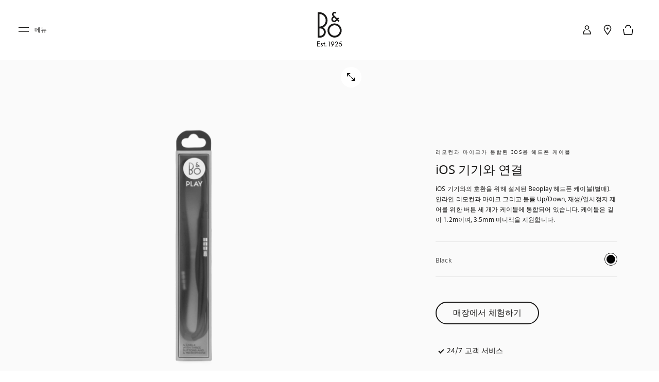

--- FILE ---
content_type: application/javascript; charset=UTF-8
request_url: https://www.bang-olufsen.com/_next/static/chunks/452-6c405d332f3bd394.js
body_size: 15991
content:
"use strict";(self.webpackChunk_N_E=self.webpackChunk_N_E||[]).push([[452],{40452:function(t,e,o){o.d(e,{Z:function(){return D}});var i=o(43350),n=o(80040),r=o(59307),a=o(48415),c=o(73667),s=o(3117),l=o(90849),u=o(27378),d=o(60042),m=o.n(d),p=o(59742),h=o(41408),g=o(49366),f=(0,h.iv)(["&.o-carouselProductDetail{@media ","{div{.m-carousel{&.-productDetail{padding-bottom:38px;}}}}&.-showChevrons{.m-carousel{&.-productDetail{.slick-arrow{visibility:visible;opacity:1;pointer-events:auto;}}}}&.-zoomedIn{.m-carousel{&.-productDetail{.slick-arrow{&.slick-prev{display:none !important;@media ","{display:block !important;visibility:visible;top:unset;bottom:32px;right:115px;left:unset;height:40px;width:40px;background:url('/static-assets/images/common/chevron-black-left-white-bg.svg') 50% 50% no-repeat;&:hover{background:url('/static-assets/images/common/chevron-white-left-black-bg.svg') 50% 50% no-repeat;}}}&.slick-next{display:none !important;@media ","{display:block !important;visibility:visible;top:unset;bottom:32px;right:120px;height:40px;width:40px;background:url('/static-assets/images/common/chevron-black-right-white-bg.svg') 50% 50% no-repeat;&:hover{background:url('/static-assets/images/common/chevron-white-right-black-bg.svg') 50% 50% no-repeat;}}}}.m-carousel__pagination{position:absolute;bottom:20px;left:50%;transform:translateX(-50%);width:100%;max-width:180px;display:flex !important;overflow:scroll;scrollbar-width:none;scroll-behavior:smooth;transition:all 300ms ease-out;padding-top:10px;overflow-x:auto;@media ","{left:0;bottom:32px;transform:unset;width:unset;margin-left:24px;}}}}}.m-carousel{&.-productDetail,&.-moodboard{padding:0;width:100% !important;.a-container{padding-left:0;padding-right:0;}.slick-track{position:relative;}.slick-slider{width:100%;margin:0 auto;}.slick-slide{> div{height:100%;overflow:hidden;}}.slick-initialized{.slick-slide{display:block;}}.slick-arrow{text-indent:-9999px;appearance:none;opacity:1;pointer-events:none;height:40px;width:40px;border-radius:50%;z-index:1;&:hover,&:focus,&:focus-visible{opacity:1;pointer-events:auto;}&.slick-next{top:50%;right:88px;@media ","{top:unset;z-index:999;bottom:32px;right:120px;pointer-events:auto;}background:url('/static-assets/images/common/chevron-black-right-white-bg.svg') 50% 50% no-repeat;&:hover{background:url('/static-assets/images/common/chevron-white-right-black-bg.svg') 50% 50% no-repeat;}}&.slick-prev{top:50%;left:92px;@media ","{top:unset;left:unset;right:112px;bottom:32px;pointer-events:auto;}background:url('/static-assets/images/common/chevron-black-left-white-bg.svg') 50% 50% no-repeat;&:hover{background:url('/static-assets/images/common/chevron-white-left-black-bg.svg') 50% 50% no-repeat;}}}.m-carousel__pagination{height:40px;padding:0;text-align:center;font-size:unset;left:13vw;max-width:180px;display:flex !important;overflow:hidden;scrollbar-width:none;scroll-behavior:smooth;transition:all 300ms ease-out;padding-top:10px;overflow-x:auto;-webkit-overflow-scrolling:touch;margin:auto;transform:translateX(-12px);@media ","{left:",";}@media ","{left:32px;}@media ","{left:32px;}@media ","{position:absolute;bottom:0;width:100%;}li{vertical-align:middle;width:4px;height:4px;min-width:36px;min-height:20px;margin:0;align-items:center;justify-content:center;display:flex;padding:unset;button{cursor:pointer;width:4px;height:4px;border-radius:50%;text-indent:-9999px;position:relative;background-color:",";padding:0;&:focus{","}&:focus:not(.focus-visible){","}&:hover,&:active{outline:none;border-radius:50%;}&::before{display:none;}}&.slick-active{button{height:8px;width:8px;background-color:",";border-radius:50%;&::before{display:none;}}}}.m-carousel__pagination::-webkit-scrollbar{display:none;}}}&.-moodboard{.a-carouselProductDetailSlide__img{&::before{z-index:",";content:'';position:absolute;width:100%;height:100%;}}.slick-arrow{width:10px;height:25px;bottom:-40px;&.slick-next{@media ","{right:0;bottom:0;}right:3%;margin-right:0;padding-left:0;padding-right:0;svg{fill:",";}}&.slick-prev{left:72%;padding-left:0;padding-right:0;margin-left:0;bottom:-40px;@media ","{left:72%;bottom:0;}@media ","{left:79%;}@media ","{left:81%;}svg{fill:",";}}}.m-carousel__pagination{@media ","{margin:0 9% 0 0;bottom:0;}margin:0 16% 0 0;padding-right:0;bottom:-40px;@media ","{padding-right:11%;}@media ","{padding-right:9%;}li{button::before{background-color:",";}&.slick-active{button{&::before{@media ","{background-color:",";}@media ","{background-color:",";}}}}}}}}.a-zoom{height:40px;width:40px;background-color:#fff;border-radius:100%;position:absolute;right:12px;bottom:0;@media ","{right:41.6px;}}&.-zoomIn{.a-zoom{opacity:0;transition:opacity 100ms ",";}.slick-slider{opacity:0;.slick-list{height:100%;@media ","{top:0;}}.slick-slide{width:100%;height:100%;}}&.-zoomedIn{.a-zoom{opacity:1;position:fixed;margin-right:26px;transition:opacity 300ms ease-in-out;z-index:",";right:21px;top:32px;@media ","{right:48px;}}.slick-slider{opacity:1;position:fixed;top:0;bottom:0;left:0;transition:opacity 200ms ease-in-out 50ms;width:100%;z-index:",";& > div{left:0;}@media (orientation:landscape){& > div{top:0;}}@media ","{top:0;}}.slick-slide{> div{position:relative;width:100%;top:50%;@media (orientation:portrait){width:100vw;height:100vh;top:0;}@media (orientation:landscape){width:100%;height:100%;top:0;margin:0 auto;}@media ","{top:0;width:100%;height:100%;@media (orientation:portrait){width:100%;height:100%;top:0;}@media (orientation:landscape){width:100%;height:100%;top:0;margin:0 auto;}}@media ","{top:0;width:100%;height:100%;}}.a-carouselProductDetailSlide{height:100% !important;padding:0;}}.slick-arrow,.m-carousel__pagination{bottom:-45px;}}}&.-darkTheme{&.-zoomedIn{.m-carousel{.m-carousel__pagination{li{&.slick-active,&:hover{button{&::before{background-color:",";}}}}}.slick-arrow,.a-zoom{svg{fill:",";}}}}}@media ","{&:not(.-zoomedIn){.m-carousel{&.-lightControls{.m-carousel__pagination{li{&.slick-active,&:hover{button{&::before{background-color:",";}}}}}.slick-arrow,.a-zoom{svg{fill:",";}}}}}}}"],(function(t){return t.theme.mediaQuery.medium}),(function(t){return t.theme.mediaQuery.medium}),(function(t){return t.theme.mediaQuery.medium}),(function(t){return t.theme.mediaQuery.medium}),(function(t){return t.theme.mediaQuery.medium}),(function(t){return t.theme.mediaQuery.medium}),(function(t){return t.theme.mediaQuery.smallOnly}),(function(t){return"".concat(null!==t&&void 0!==t&&t.isStagedProduct?"25%":"40%")}),(function(t){return t.theme.mediaQuery.medium}),(function(t){return t.theme.mediaQuery.quadHighDefinition}),(function(t){return t.theme.mediaQuery.small}),(function(t){return t.theme.colors.GREY4}),(0,g.Z)(),(0,g.Z)({revert:!0}),(function(t){return t.theme.colors.BEO_BLACK}),(function(t){return t.theme.zIndex.zDefault}),(function(t){return t.theme.mediaQuery.xSmallMax}),(function(t){return t.paginationColor||t.theme.colors.GREY5}),(function(t){return t.theme.mediaQuery.xSmallMax}),(function(t){return t.theme.mediaQuery.medium}),(function(t){return t.theme.mediaQuery.large}),(function(t){return t.paginationColor||t.theme.colors.GREY5}),(function(t){return t.theme.mediaQuery.xSmallMax}),(function(t){return t.theme.mediaQuery.small}),(function(t){return t.theme.mediaQuery.medium}),(function(t){return t.paginationColor||t.theme.colors.GREY5}),(function(t){return t.theme.mediaQuery.small}),(function(t){return t.paginationColor||t.theme.colors.WHITE}),(function(t){return t.theme.mediaQuery.xSmallMax}),(function(t){return t.paginationColor||t.theme.colors.BEO_BLACK}),(function(t){return t.theme.mediaQuery.small}),(function(t){return t.theme.easing.easeOutQuart}),(function(t){return t.theme.mediaQuery.medium}),(function(t){return t.theme.zIndex.zMenu}),(function(t){return t.theme.mediaQuery.medium}),(function(t){return t.theme.zIndex.zSliderActive}),(function(t){return t.theme.mediaQuery.medium}),(function(t){return t.theme.mediaQuery.small}),(function(t){return t.theme.mediaQuery.medium}),(function(t){return t.theme.colors.WHITE}),(function(t){return t.theme.colors.WHITE}),(function(t){return t.theme.mediaQuery.small}),(function(t){return t.theme.colors.WHITE}),(function(t){return t.theme.colors.WHITE})),v=o(34869),b=o(41605),y=o(70782),x=o(73131),w=o(85193),k=o(50290),Z="all 300ms ".concat(w.Z.easing.easeOutQuart),C={SMALL:k.H6,LARGE:k.Vj},z=o(48787),I=o(6234),O=o(4798),E=o(24246);function S(t,e){var o=Object.keys(t);if(Object.getOwnPropertySymbols){var i=Object.getOwnPropertySymbols(t);e&&(i=i.filter((function(e){return Object.getOwnPropertyDescriptor(t,e).enumerable}))),o.push.apply(o,i)}return o}function L(t){for(var e=1;e<arguments.length;e++){var o=null!=arguments[e]?arguments[e]:{};e%2?S(Object(o),!0).forEach((function(e){(0,l.Z)(t,e,o[e])})):Object.getOwnPropertyDescriptors?Object.defineProperties(t,Object.getOwnPropertyDescriptors(o)):S(Object(o)).forEach((function(e){Object.defineProperty(t,e,Object.getOwnPropertyDescriptor(o,e))}))}return t}function Q(t){var e=function(){if("undefined"===typeof Reflect||!Reflect.construct)return!1;if(Reflect.construct.sham)return!1;if("function"===typeof Proxy)return!0;try{return Boolean.prototype.valueOf.call(Reflect.construct(Boolean,[],(function(){}))),!0}catch(t){return!1}}();return function(){var o,i=(0,s.Z)(t);if(e){var n=(0,s.Z)(this).constructor;o=Reflect.construct(i,arguments,n)}else o=i.apply(this,arguments);return(0,c.Z)(this,o)}}var j=function(t){(0,a.Z)(o,t);var e=Q(o);function o(t){var n;return(0,i.Z)(this,o),n=e.call(this,t),(0,l.Z)((0,r.Z)(n),"toggleChevrons",(function(t){n.setState({showChevrons:t})})),(0,l.Z)((0,r.Z)(n),"onZoomClick",(function(){var t=window.pageYOffset;n.state.zoomingIn?n.onZoomOut():t?n.scrollToTop():n.onZoomIn()})),(0,l.Z)((0,r.Z)(n),"onZoomIn",(function(){var t=n.props.handleZoomImage;(0,y.Z)("keyup",n.keyUpCallback,!0),n.setState({zoomingIn:!0}),n.animateZoomIn(),n.props.onZoomIn(),(0,O.Z)(!0,!1),t&&t(!0)})),(0,l.Z)((0,r.Z)(n),"onZoomOut",(function(){var t=n.props.handleZoomImage;(0,y.Z)("keyup",n.keyUpCallback,!1),n.setState({zoomedIn:!1}),n.animateZoomOut(),n.props.onZoomOut(),(0,O.Z)(!1),t&&t(!1)})),(0,l.Z)((0,r.Z)(n),"animateZoomIn",(function(){var t=n.wrapper.current,e=n.zoomContainer.current,o=t&&t.querySelector(".slick-active"),i=o&&o.querySelector(".a-carouselProductDetailSlide__img");if(i){var r,a=i&&i.cloneNode(!0),c={transition:"none",position:"fixed",top:"".concat(i.getBoundingClientRect().top,"px"),left:"".concat(i.getBoundingClientRect().left,"px"),width:"".concat(i.offsetWidth,"px"),height:"".concat(i.offsetHeight,"px"),backgroundColor:i.parentNode.style.backgroundColor,opacity:0},s={width:"calc(100vw - ".concat(2*C.SMALL,"px)"),height:"calc(100vw - ".concat(2*C.SMALL,"px)"),top:"50%",left:"".concat(C.SMALL,"px"),transform:"translateY(-50%)",transition:Z},l={width:"calc(100vh - ".concat(2*C.LARGE,"px)"),height:"calc(100vh - ".concat(2*C.LARGE,"px)"),top:"10px",left:"calc((100vw - (100vh - ".concat(2*C.LARGE,"px)) / 2)"),transition:Z};r=t.parentNode&&t.parentNode.getBoundingClientRect().top;var u=t.getBoundingClientRect().top-r,d={width:"".concat(t.offsetWidth,"px"),height:"".concat(t.offsetHeight,"px"),top:"".concat(u,"px")},m={transition:Z,height:"100vh"};e.appendChild(a),Object.assign(a.style,c),Object.assign(t.style,d),setTimeout((function(){a.addEventListener("transitionend",n.zoomInEnd,!1),window.innerHeight>window.innerWidth?Object.assign(a.style,s):Object.assign(a.style,l),Object.assign(t.style,m)}),1)}})),(0,l.Z)((0,r.Z)(n),"zoomInEnd",(function(){n.setState({zoomedIn:!0}),n.props.onZoomInEnd(),(0,O.Z)(!0),setTimeout(n.emptyZoomContainer,300)})),(0,l.Z)((0,r.Z)(n),"animateZoomOut",(function(){var t=n.wrapper.current,e=n.zoomContainer.current,o=n.wrapper.current,i=n.props.showDuplicatedProductImage,r=t&&t.querySelector(".slick-active"),a=r&&r.querySelector(".a-carouselProductDetailSlide__img");if(a){var c=a.cloneNode(!0),s={transition:"none",position:"absolute",top:"".concat(a.getBoundingClientRect().top,"px"),left:0,width:"".concat(a.offsetWidth,"px"),height:"".concat(a.offsetHeight,"px"),backgroundColor:a.parentNode.style.backgroundColor,opacity:0},l={width:"".concat(t.offsetWidth,"px"),height:"".concat(t.offsetHeight,"px")},u={transition:Z,width:"".concat(t.offsetWidth,"px"),height:"".concat(t.offsetWidth,"px")};e.appendChild(c),Object.assign(c.style,s),Object.assign(t.style,l);var d=null===t||void 0===t?void 0:t.querySelector(".a-zoom");d&&(d.style.display="none"),setTimeout((function(){if(o){var e=o.style.top,r=o.offsetWidth,a={transition:Z,top:e,left:0,width:"".concat(r,"px"),height:"".concat(r,"px")};i&&(a=L(L({},a),{},{opacity:0})),c.addEventListener("transitionend",n.zoomOutEnd,!1),Object.assign(c.style,a),Object.assign(t.style,u)}}),1)}n.props.onZoomOutEnd()})),(0,l.Z)((0,r.Z)(n),"zoomOutEnd",(function(){var t=n.wrapper.current;t&&Object.assign(t.style,{width:"auto",height:"auto",transition:"none"}),n.setState({zoomingIn:!1}),setTimeout((function(){n.emptyZoomContainer(),(0,O.Z)(!1)}),300);var e=null===t||void 0===t?void 0:t.querySelector(".a-zoom");e&&(e.style.display="block")})),(0,l.Z)((0,r.Z)(n),"emptyZoomContainer",(function(){var t=n.zoomContainer.current;t&&t.firstChild&&t.removeChild(t.firstChild)})),(0,l.Z)((0,r.Z)(n),"scrollToTop",(function(){var t=n.wrapper.current&&n.wrapper.current.getBoundingClientRect().top,e=window.scrollY||window.pageYOffset;(0,z.NY)(e+t+1,1e3,!1,n.onZoomIn)})),(0,l.Z)((0,r.Z)(n),"wrapper",(0,u.createRef)()),(0,l.Z)((0,r.Z)(n),"zoomContainer",(0,u.createRef)()),n.state={zoomingIn:!1,zoomedIn:!1,showChevrons:!1},n.keyUpCallback=function(t){var e=t.which,o=n.state.zoomedIn;e===b.KWq&&o&&n.onZoomClick()},n}return(0,n.Z)(o,[{key:"componentDidMount",value:function(){var t,e=this,o=null===this||void 0===this||null===(t=this.wrapper)||void 0===t?void 0:t.current;o&&(o.addEventListener("mouseover",(function(){return e.toggleChevrons(!0)})),o.addEventListener("mouseout",(function(){return e.toggleChevrons(!1)})),o.addEventListener("focusin",(function(){return e.toggleChevrons(!0)})),o.addEventListener("focusout",(function(){return e.toggleChevrons(!1)})))}},{key:"componentWillUnmount",value:function(){var t,e=this;this.props.hasWebGlContent||(0,O.Z)(!1);var o=null===this||void 0===this||null===(t=this.wrapper)||void 0===t?void 0:t.current;o&&(o.removeEventListener("mouseover",(function(){return e.toggleChevrons(!0)})),o.removeEventListener("mouseout",(function(){return e.toggleChevrons(!1)})),o.removeEventListener("focusin",(function(){return e.toggleChevrons(!0)})),o.removeEventListener("focusout",(function(){return e.toggleChevrons(!1)})))}},{key:"render",value:function(){var t=this,e=this.props,o=e.className,i=e.data,n=e.customStyles,r=e.limitedEditionLabel,a=e.isLimitedEditionVariant,c=e.slnId,s=e.iOSData,l=e.productARUrl,u=e.isDarkTheme,d=e.hideZoomIcon,h=e.variant,g=e.disableFullScreenVideo,f=e.getVariantStockAvailability,v=e.handleZoomImage,y=e.closeLabel,w=e.isCustomisePopUp,k=e.showDuplicatedProductImage,Z=this.state,C=Z.zoomingIn,z=Z.zoomedIn,I=Z.showChevrons,O={onClick:this.onZoomClick,zoomedIn:z},S=m()(o,"o-carouselProductDetail",{"-darkTheme":u,"-zoomIn":C,"-zoomedIn":C&&z,"-showChevrons":I});return(0,E.jsx)("div",{ref:this.wrapper,className:S,children:(0,E.jsxs)(p.ZP,{disabled:!z,children:[(0,E.jsx)(x.default,{variant:h||"productDetail",data:i,customStyles:n,limitedEditionLabel:r,isLimitedEditionVariant:a,zoom:!d&&O,slnId:c,iOSData:s,initialSlide:function(){var t=0;return i&&(t=i.findIndex((function(t){return t.get("mediaType")===b.pXW}))),t=t>-1?t:0}(),productARUrl:l,disableFullScreenVideo:g,getVariantStockAvailability:f,handleZoomImage:v,zoomedIn:z,handleClosingOfZoomedCarousel:function(){t.onZoomOut()},closeLabel:y,isCustomisePopUp:w,showDuplicatedProductImage:k}),(0,E.jsx)("div",{ref:this.zoomContainer})]})})}}]),o}(u.PureComponent);j.displayName="CarouselProductDetail";var _=(0,I.Z)(j),D=(0,v.Z)(_,f)},70782:function(t,e,o){function i(t,e){var o=!(arguments.length>2&&void 0!==arguments[2])||arguments[2];o?document.body.addEventListener(t,e):document.body.removeEventListener(t,e)}o.d(e,{Z:function(){return i}})}}]);

--- FILE ---
content_type: application/javascript; charset=UTF-8
request_url: https://www.bang-olufsen.com/_next/static/chunks/5108-892898d87ea18cce.js
body_size: 10128
content:
"use strict";(self.webpackChunk_N_E=self.webpackChunk_N_E||[]).push([[5108],{63594:function(e){var t="bfred-it:object-fit-images",n=/(object-fit|object-position)\s*:\s*([-.\w\s%]+)/g,o="undefined"===typeof Image?{style:{"object-position":1}}:new Image,r="object-fit"in o.style,i="object-position"in o.style,s="background-size"in o.style,l="string"===typeof o.currentSrc,u=o.getAttribute,c=o.setAttribute,a=!1;function f(e,t,n){var o="data:image/svg+xml,%3Csvg xmlns='http://www.w3.org/2000/svg' width='"+(t||1)+"' height='"+(n||0)+"'%3E%3C/svg%3E";u.call(e,"src")!==o&&c.call(e,"src",o)}function d(e,t){e.naturalWidth?t(e):setTimeout(d,100,e,t)}function p(e){var o=function(e){for(var t,o=getComputedStyle(e).fontFamily,r={};null!==(t=n.exec(o));)r[t[1]]=t[2];return r}(e),i=e[t];if(o["object-fit"]=o["object-fit"]||"fill",!i.img){if("fill"===o["object-fit"])return;if(!i.skipTest&&r&&!o["object-position"])return}if(!i.img){i.img=new Image(e.width,e.height),i.img.srcset=u.call(e,"data-ofi-srcset")||e.srcset,i.img.src=u.call(e,"data-ofi-src")||e.src,c.call(e,"data-ofi-src",e.src),e.srcset&&c.call(e,"data-ofi-srcset",e.srcset),f(e,e.naturalWidth||e.width,e.naturalHeight||e.height),e.srcset&&(e.srcset="");try{!function(e){var n={get:function(n){return e[t].img[n||"src"]},set:function(n,o){return e[t].img[o||"src"]=n,c.call(e,"data-ofi-"+o,n),p(e),n}};Object.defineProperty(e,"src",n),Object.defineProperty(e,"currentSrc",{get:function(){return n.get("currentSrc")}}),Object.defineProperty(e,"srcset",{get:function(){return n.get("srcset")},set:function(e){return n.set(e,"srcset")}})}(e)}catch(s){window.console&&console.warn("https://bit.ly/ofi-old-browser")}}!function(e){if(e.srcset&&!l&&window.picturefill){var t=window.picturefill._;e[t.ns]&&e[t.ns].evaled||t.fillImg(e,{reselect:!0}),e[t.ns].curSrc||(e[t.ns].supported=!1,t.fillImg(e,{reselect:!0})),e.currentSrc=e[t.ns].curSrc||e.src}}(i.img),e.style.backgroundImage='url("'+(i.img.currentSrc||i.img.src).replace(/"/g,'\\"')+'")',e.style.backgroundPosition=o["object-position"]||"center",e.style.backgroundRepeat="no-repeat",e.style.backgroundOrigin="content-box",/scale-down/.test(o["object-fit"])?d(i.img,(function(){i.img.naturalWidth>e.width||i.img.naturalHeight>e.height?e.style.backgroundSize="contain":e.style.backgroundSize="auto"})):e.style.backgroundSize=o["object-fit"].replace("none","auto").replace("fill","100% 100%"),d(i.img,(function(t){f(e,t.naturalWidth,t.naturalHeight)}))}function v(e,n){var o=!a&&!e;if(n=n||{},e=e||"img",i&&!n.skipTest||!s)return!1;"img"===e?e=document.getElementsByTagName("img"):"string"===typeof e?e=document.querySelectorAll(e):"length"in e||(e=[e]);for(var r=0;r<e.length;r++)e[r][t]=e[r][t]||{skipTest:n.skipTest},p(e[r]);o&&(document.body.addEventListener("load",(function(e){"IMG"===e.target.tagName&&v(e.target,{skipTest:n.skipTest})}),!0),a=!0,e="img"),n.watchMQ&&window.addEventListener("resize",v.bind(null,e,{skipTest:n.skipTest}))}v.supportsObjectFit=r,v.supportsObjectPosition=i,function(){function e(e,n){return e[t]&&e[t].img&&("src"===n||"srcset"===n)?e[t].img:e}i||(HTMLImageElement.prototype.getAttribute=function(t){return u.call(e(this,t),t)},HTMLImageElement.prototype.setAttribute=function(t,n){return c.call(e(this,t),t,String(n))})}(),e.exports=v},42221:function(e,t,n){var o=function(){function e(e,t){for(var n=0;n<t.length;n++){var o=t[n];o.enumerable=o.enumerable||!1,o.configurable=!0,"value"in o&&(o.writable=!0),Object.defineProperty(e,o.key,o)}}return function(t,n,o){return n&&e(t.prototype,n),o&&e(t,o),t}}(),r=n(27378),i=f(r),s=f(n(23615)),l=n(40886),u=f(n(61474)),c=f(n(43607)),a=f(n(79325));function f(e){return e&&e.__esModule?e:{default:e}}function d(e,t){if(!(e instanceof t))throw new TypeError("Cannot call a class as a function")}function p(e,t){if(!e)throw new ReferenceError("this hasn't been initialised - super() hasn't been called");return!t||"object"!==typeof t&&"function"!==typeof t?e:t}function v(e,t){if("function"!==typeof t&&null!==t)throw new TypeError("Super expression must either be null or a function, not "+typeof t);e.prototype=Object.create(t&&t.prototype,{constructor:{value:e,enumerable:!1,writable:!0,configurable:!0}}),t&&(Object.setPrototypeOf?Object.setPrototypeOf(e,t):e.__proto__=t)}var h=0,m=0,g=0,b=0,y="data-lazyload-listened",w=[],E=[],j=!1;try{var O=Object.defineProperty({},"passive",{get:function(){j=!0}});window.addEventListener("test",null,O)}catch(S){}var k=!!j&&{capture:!1,passive:!0},T=function(e){var t=e.ref;if(t instanceof HTMLElement){var n=(0,u.default)(t),o=e.props.overflow&&n!==t.ownerDocument&&n!==document&&n!==document.documentElement?function(e,t){var n=e.ref,o=void 0,r=void 0,i=void 0,s=void 0;try{var l=t.getBoundingClientRect();o=l.top,r=l.left,i=l.height,s=l.width}catch(S){o=h,r=m,i=b,s=g}var u=window.innerHeight||document.documentElement.clientHeight,c=window.innerWidth||document.documentElement.clientWidth,a=Math.max(o,0),f=Math.max(r,0),d=Math.min(u,o+i)-a,p=Math.min(c,r+s)-f,v=void 0,y=void 0,w=void 0,E=void 0;try{var j=n.getBoundingClientRect();v=j.top,y=j.left,w=j.height,E=j.width}catch(S){v=h,y=m,w=b,E=g}var O=v-a,k=y-f,T=Array.isArray(e.props.offset)?e.props.offset:[e.props.offset,e.props.offset];return O-T[0]<=d&&O+w+T[1]>=0&&k-T[0]<=p&&k+E+T[1]>=0}(e,n):function(e){var t=e.ref;if(!(t.offsetWidth||t.offsetHeight||t.getClientRects().length))return!1;var n=void 0,o=void 0;try{var r=t.getBoundingClientRect();n=r.top,o=r.height}catch(S){n=h,o=b}var i=window.innerHeight||document.documentElement.clientHeight,s=Array.isArray(e.props.offset)?e.props.offset:[e.props.offset,e.props.offset];return n-s[0]<=i&&n+o+s[1]>=0}(e);o?e.visible||(e.props.once&&E.push(e),e.visible=!0,e.forceUpdate()):e.props.once&&e.visible||(e.visible=!1,e.props.unmountIfInvisible&&e.forceUpdate())}},_=function(){E.forEach((function(e){var t=w.indexOf(e);-1!==t&&w.splice(t,1)})),E=[]},P=function(){for(var e=0;e<w.length;++e){var t=w[e];T(t)}_()},A=void 0,C=null,M=function(e){function t(e){d(this,t);var n=p(this,(t.__proto__||Object.getPrototypeOf(t)).call(this,e));return n.visible=!1,n.setRef=n.setRef.bind(n),n}return v(t,e),o(t,[{key:"componentDidMount",value:function(){var e=window,t=this.props.scrollContainer;t&&"string"===typeof t&&(e=e.document.querySelector(t));var n=void 0!==this.props.debounce&&"throttle"===A||"debounce"===A&&void 0===this.props.debounce;if(n&&((0,l.off)(e,"scroll",C,k),(0,l.off)(window,"resize",C,k),C=null),C||(void 0!==this.props.debounce?(C=(0,c.default)(P,"number"===typeof this.props.debounce?this.props.debounce:300),A="debounce"):void 0!==this.props.throttle?(C=(0,a.default)(P,"number"===typeof this.props.throttle?this.props.throttle:300),A="throttle"):C=P),this.props.overflow){var o=(0,u.default)(this.ref);if(o&&"function"===typeof o.getAttribute){var r=+o.getAttribute(y)+1;1===r&&o.addEventListener("scroll",C,k),o.setAttribute(y,r)}}else if(0===w.length||n){var i=this.props,s=i.scroll,f=i.resize;s&&(0,l.on)(e,"scroll",C,k),f&&(0,l.on)(window,"resize",C,k)}w.push(this),T(this)}},{key:"shouldComponentUpdate",value:function(){return this.visible}},{key:"componentWillUnmount",value:function(){if(this.props.overflow){var e=(0,u.default)(this.ref);if(e&&"function"===typeof e.getAttribute){var t=+e.getAttribute(y)-1;0===t?(e.removeEventListener("scroll",C,k),e.removeAttribute(y)):e.setAttribute(y,t)}}var n=w.indexOf(this);-1!==n&&w.splice(n,1),0===w.length&&"undefined"!==typeof window&&((0,l.off)(window,"resize",C,k),(0,l.off)(window,"scroll",C,k))}},{key:"setRef",value:function(e){e&&(this.ref=e)}},{key:"render",value:function(){var e=this.props,t=e.height,n=e.children,o=e.placeholder,r=e.className,s=e.classNamePrefix,l=e.style;return i.default.createElement("div",{className:s+"-wrapper "+r,ref:this.setRef,style:l},this.visible?n:o||i.default.createElement("div",{style:{height:t},className:s+"-placeholder"}))}}]),t}(r.Component);M.propTypes={className:s.default.string,classNamePrefix:s.default.string,once:s.default.bool,height:s.default.oneOfType([s.default.number,s.default.string]),offset:s.default.oneOfType([s.default.number,s.default.arrayOf(s.default.number)]),overflow:s.default.bool,resize:s.default.bool,scroll:s.default.bool,children:s.default.node,throttle:s.default.oneOfType([s.default.number,s.default.bool]),debounce:s.default.oneOfType([s.default.number,s.default.bool]),placeholder:s.default.node,scrollContainer:s.default.oneOfType([s.default.string,s.default.object]),unmountIfInvisible:s.default.bool,style:s.default.object},M.defaultProps={className:"",classNamePrefix:"lazyload",once:!1,offset:0,overflow:!1,resize:!1,scroll:!0,unmountIfInvisible:!1};var N=function(e){return e.displayName||e.name||"Component"};t.ZP=M},43607:function(e,t){Object.defineProperty(t,"__esModule",{value:!0}),t.default=function(e,t,n){var o=void 0,r=void 0,i=void 0,s=void 0,l=void 0,u=function u(){var c=+new Date-s;c<t&&c>=0?o=setTimeout(u,t-c):(o=null,n||(l=e.apply(i,r),o||(i=null,r=null)))};return function(){i=this,r=arguments,s=+new Date;var c=n&&!o;return o||(o=setTimeout(u,t)),c&&(l=e.apply(i,r),i=null,r=null),l}}},40886:function(e,t){Object.defineProperty(t,"__esModule",{value:!0}),t.on=function(e,t,n,o){o=o||!1,e.addEventListener?e.addEventListener(t,n,o):e.attachEvent&&e.attachEvent("on"+t,(function(t){n.call(e,t||window.event)}))},t.off=function(e,t,n,o){o=o||!1,e.removeEventListener?e.removeEventListener(t,n,o):e.detachEvent&&e.detachEvent("on"+t,n)}},61474:function(e,t){Object.defineProperty(t,"__esModule",{value:!0}),t.default=function(e){if(!(e instanceof HTMLElement))return document.documentElement;for(var t="absolute"===e.style.position,n=/(scroll|auto)/,o=e;o;){if(!o.parentNode)return e.ownerDocument||document.documentElement;var r=window.getComputedStyle(o),i=r.position,s=r.overflow,l=r["overflow-x"],u=r["overflow-y"];if("static"===i&&t)o=o.parentNode;else{if(n.test(s)&&n.test(l)&&n.test(u))return o;o=o.parentNode}}return e.ownerDocument||e.documentElement||document.documentElement}},79325:function(e,t){Object.defineProperty(t,"__esModule",{value:!0}),t.default=function(e,t,n){var o,r;return t||(t=250),function(){var i=n||this,s=+new Date,l=arguments;o&&s<o+t?(clearTimeout(r),r=setTimeout((function(){o=s,e.apply(i,l)}),t)):(o=s,e.apply(i,l))}}}}]);